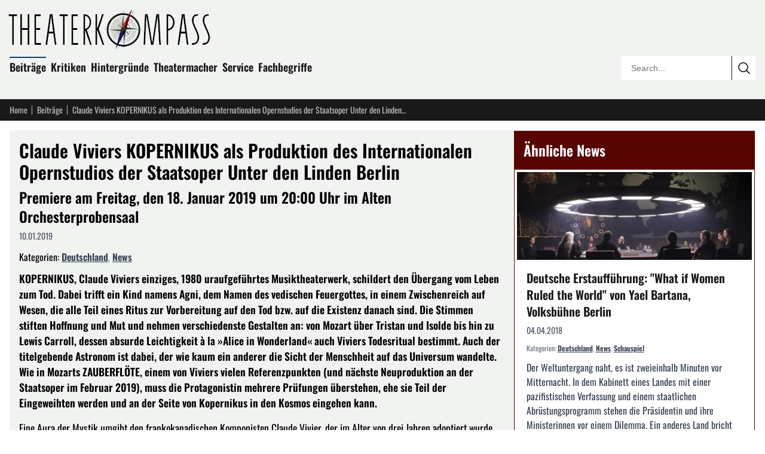

--- FILE ---
content_type: text/html; charset=utf-8
request_url: https://theaterkompass.de/beitraege/claude-viviers-kopernikus-als-produktion-des-internationalen-opernstudios-der-staatsoper-unter-den-linden-berlin-51990
body_size: 16123
content:
<!DOCTYPE html><html lang="de-DE"><head><meta charset="utf-8"><!-- This website is powered by TYPO3 - inspiring people to share! TYPO3 is a free open source Content Management Framework initially created by Kasper Skaarhoj and licensed under GNU/GPL. TYPO3 is copyright 1998-2026 of Kasper Skaarhoj. Extensions are copyright of their respective owners. Information and contribution at https://typo3.org/ --><title>Claude Viviers KOPERNIKUS als Produktion des Internationalen Opernstudios der Staatsoper Unter den Linden Berlin</title><meta name="generator" content="TYPO3 CMS"><meta name="twitter:card" content="summary"><meta name="viewport" content="width=device-width, initial-scale=1"><meta name="robots" content="index,follow"/><link rel="icon" href="/i/favicon.svg?90a54feb" type="image/svg+xml"><link rel="icon" href="/i/favicon.ico?90a54feb" sizes="32x32"><link rel="apple-touch-icon" href="/i/apple-touch-icon.png?90a54feb"><link rel="manifest" href="/i/manifest.webmanifest?90a54feb"><meta name="theme-color" content="#570302"><link rel="alternate" type="application/rss+xml" title="RSS Feed" href="/rss"><meta name="matomo-site-id" content="2"><link rel="preload" href="/i/oswald-latin-400-normal.woff2?90a54feb" as="font" type="font/woff2" crossorigin><link rel="preload" href="/i/oswald-latin-600-normal.woff2?90a54feb" as="font" type="font/woff2" crossorigin><link rel="stylesheet" href="/i/c.css?90a54feb"><script src="/i/j.js?90a54feb" defer></script><script type="application/ld+json">{ "@context": "https://schema.org", "@graph": [ { "@type": "Article", "@id": "https://theaterkompass.de/beitraege/claude-viviers-kopernikus-als-produktion-des-internationalen-opernstudios-der-staatsoper-unter-den-linden-berlin-51990#article", "headline": "Claude Viviers KOPERNIKUS als Produktion des Internationalen Opernstudios der Staatsoper Unter den Linden Berlin", "url": "https://theaterkompass.de/beitraege/claude-viviers-kopernikus-als-produktion-des-internationalen-opernstudios-der-staatsoper-unter-den-linden-berlin-51990", "mainEntityOfPage": { "@type": "WebPage", "@id": "https://theaterkompass.de/beitraege/claude-viviers-kopernikus-als-produktion-des-internationalen-opernstudios-der-staatsoper-unter-den-linden-berlin-51990#webpage" }, "inLanguage": "de-DE", "isPartOf": { "@id": "https://theaterkompass.de#website" }, "publisher": { "@id": "https://theaterkompass.de/#organization" }, "description": "KOPERNIKUS, Claude Viviers einziges, 1980 uraufgeführtes Musiktheaterwerk, schildert den Übergang vom Leben zum Tod. Dabei trifft ein Kind namens Agni, dem Namen des vedischen Feuergottes, in einem Zwischenreich auf Wesen, die alle Teil eines Ritus zur Vorbereitung auf den Tod bzw. auf die Existenz danach sind. Die Stimmen stiften Hoffnung und Mut und nehmen verschiedenste Gestalten an: von Mozart über Tristan und Isolde bis hin zu Lewis Carroll, dessen absurde Leichtigkeit à la »Alice in Wonderland« auch Viviers Todesritual bestimmt. Auch der titelgebende Astronom ist dabei, der wie kaum ein anderer die Sicht der Menschheit auf das Universum wandelte. Wie in Mozarts ZAUBERFLÖTE, einem von Viviers vielen Referenzpunkten (und nächste Neuproduktion an der Staatsoper im Februar 2019), muss die Protagonistin mehrere Prüfungen überstehen, ehe sie Teil der Eingeweihten werden und an der Seite von Kopernikus in den Kosmos eingehen kann.", "datePublished": "2019-01-10T07:05:00+00:00", "dateModified": "2025-12-07T19:43:16+00:00", "author": { "@type": "Organization", "name": "theaterkompass.de" }, "image": { "@type": "ImageObject", "url": "https://theaterkompass.de/i/_processed_/e/3/csm_vivier_claude_428946cff9.jpg", "width": 1200, "height": 630 }, "about": [ { "@type": "Thing", "name": "News", "@id": "https://theaterkompass.de/suche?tx_solr[filter][0]=category:News&tx_solr[filter][1]=type:tx_theaterkompassde_domain_model_beitrag" }, { "@type": "Thing", "name": "Deutschland", "@id": "https://theaterkompass.de/suche?tx_solr[filter][0]=category:Deutschland&tx_solr[filter][1]=type:tx_theaterkompassde_domain_model_beitrag" }, { "@type": "Thing", "name": "PLZ-D: 10", "@id": "https://theaterkompass.de/suche?tx_solr[filter][0]=category:PLZ-D%3A+10&tx_solr[filter][1]=type:tx_theaterkompassde_domain_model_beitrag" } ], "timeRequired": "PT5M" }, { "@type": "Organization", "@id": "https://theaterkompass.de#organization", "name": "Theaterkompass", "alternateName": "Theaterkompass.de", "url": "https://theaterkompass.de", "logo": { "@type": "ImageObject", "url": "https://theaterkompass.de/i/_processed_/5/8/csm_photodune-2342926-antique-theater-_Angepasste_Perpektive_098023004e.jpg", "@id": "https://theaterkompass.de#logo", "width": 600, "height": 600 }, "description": "Das Nachrichtenportal für Theaterbesucher und Theatermacher. Seit 2004 schreiben wir über News, Trends und Kritiken rund um das Thema Theater.", "foundingDate": "2004", "sameAs": [ "https://x.com/Theaterkompass", "https://www.facebook.com/Theaterkompass", "https://de.pinterest.com/theaterkompass" ] }, { "@type": "WebSite", "@id": "https://theaterkompass.de#website", "url": "https://theaterkompass.de", "name": "Theaterkompass", "description": "Das Nachrichtenportal für Theaterbesucher und Theatermacher. Seit 2004 schreiben wir über News, Trends und Kritiken rund um das Thema Theater.", "publisher": { "@id": "https://theaterkompass.de#organization" }, "inLanguage": "de-DE", "potentialAction": { "@type": "SearchAction", "target": { "@type": "EntryPoint", "urlTemplate": "https://theaterkompass.de/suche?tx_solr%5Bq%5D={search_term_string}" }, "query-input": "required name=search_term_string" } } ] }</script></head><body><header class="bg-tk-gray py-2 lg:py-4 px-2 lg:px-4"><div class="max-w-[80rem] mx-auto relative"><a href="/" class="block mb-4 -ml-2 max-w-[350px] pr-16 lg:pr-0"><img fetchpriority="high" src="/i/_processed_/8/9/csm_logo_c960efcc5e.jpg" alt="Theaterkompass.de Logo" title="Theaterkompass.de Logo" width="350" height="66" class="block w-full h-auto"/></a><nav class="p-0 mb-4 max-w-[calc(100%-15rem)] hidden sm:block"><ul class="list-none p-0 m-0"><li class="inline-block mr-2 mb-2 relative group"><div class="absolute -top-[0.2em] w-full bg-tk-navy h-[2px] block group-hover:block"></div><a class="no-underline text-tk-dark text-lg font-semibold" href="/beitraege-all"> Beiträge </a><ul class="hidden group-hover:block absolute top-full left-0 w-[200px] bg-tk-navy p-2 pb-1 z-50 list-none before:content-[''] before:absolute before:-top-2 before:left-0 before:right-0 before:h-2"><li><a class="block py-1 px-2 no-underline text-white hover:bg-white hover:text-black " href="/beitraege/nachrichten"> News </a></li><li><a class="block py-1 px-2 no-underline text-white hover:bg-white hover:text-black " href="/beitraege/themen"> Themen </a></li><li><a class="block py-1 px-2 no-underline text-white hover:bg-white hover:text-black " href="/beitraege-all/konzerte"> Konzerte </a></li></ul></li><li class="inline-block mr-2 mb-2 relative group"><div class="absolute -top-[0.2em] w-full bg-tk-navy h-[2px] hidden group-hover:block"></div><a class="no-underline text-tk-dark text-lg font-semibold" href="/kritiken"> Kritiken </a><ul class="hidden group-hover:block absolute top-full left-0 w-[200px] bg-tk-navy p-2 pb-1 z-50 list-none before:content-[''] before:absolute before:-top-2 before:left-0 before:right-0 before:h-2"><li><a class="block py-1 px-2 no-underline text-white hover:bg-white hover:text-black " href="/kritiken/schauspiel"> Schauspiel </a></li><li><a class="block py-1 px-2 no-underline text-white hover:bg-white hover:text-black " href="/kritiken/oper"> Oper </a></li><li><a class="block py-1 px-2 no-underline text-white hover:bg-white hover:text-black " href="/kritiken/ballet"> Ballet </a></li></ul></li><li class="inline-block mr-2 mb-2 relative group"><div class="absolute -top-[0.2em] w-full bg-tk-navy h-[2px] hidden group-hover:block"></div><a class="no-underline text-tk-dark text-lg font-semibold" href="/hintergruende/vergessene-werke"> Hintergründe </a><ul class="hidden group-hover:block absolute top-full left-0 w-[200px] bg-tk-navy p-2 pb-1 z-50 list-none before:content-[''] before:absolute before:-top-2 before:left-0 before:right-0 before:h-2"><li><a class="block py-1 px-2 no-underline text-white hover:bg-white hover:text-black " href="/hintergruende/vergessene-werke"> Vergessene Werke </a></li><li><a class="block py-1 px-2 no-underline text-white hover:bg-white hover:text-black " href="/hintergruende/strukturen/theaterstruktur"> Strukturen </a></li><li><a class="block py-1 px-2 no-underline text-white hover:bg-white hover:text-black " href="/hintergruende/schauspieler"> Schauspieler </a></li></ul></li><li class="inline-block mr-2 mb-2 relative group"><div class="absolute -top-[0.2em] w-full bg-tk-navy h-[2px] hidden group-hover:block"></div><a class="no-underline text-tk-dark text-lg font-semibold" href="/theatermacher"> Theatermacher </a><ul class="hidden group-hover:block absolute top-full left-0 w-[200px] bg-tk-navy p-2 pb-1 z-50 list-none before:content-[''] before:absolute before:-top-2 before:left-0 before:right-0 before:h-2"><li><a class="block py-1 px-2 no-underline text-white hover:bg-white hover:text-black " href="/theatermacher/freie-gruppen"> Freie Gruppen </a></li><li><a class="block py-1 px-2 no-underline text-white hover:bg-white hover:text-black " href="/theatermacher/dramatikergalerie"> Dramatikergalerie </a></li></ul></li><li class="inline-block mr-2 mb-2 relative group"><div class="absolute -top-[0.2em] w-full bg-tk-navy h-[2px] hidden group-hover:block"></div><a class="no-underline text-tk-dark text-lg font-semibold" href="/service/wir-ueber-uns"> Service </a><ul class="hidden group-hover:block absolute top-full left-0 w-[200px] bg-tk-navy p-2 pb-1 z-50 list-none before:content-[''] before:absolute before:-top-2 before:left-0 before:right-0 before:h-2"><li><a class="block py-1 px-2 no-underline text-white hover:bg-white hover:text-black " href="/service/pressestelle"> Pressestelle </a></li><li><a class="block py-1 px-2 no-underline text-white hover:bg-white hover:text-black " href="/service/adressen"> Adressen </a></li><li><a class="block py-1 px-2 no-underline text-white hover:bg-white hover:text-black " href="/service/sitemap"> Sitemap </a></li><li><a class="block py-1 px-2 no-underline text-white hover:bg-white hover:text-black " href="/service/rss-service"> RSS Service </a></li><li><a class="block py-1 px-2 no-underline text-white hover:bg-white hover:text-black " href="/service/impressum"> Impressum </a></li><li><a class="block py-1 px-2 no-underline text-white hover:bg-white hover:text-black " href="/service/wir-ueber-uns"> Wir über uns </a></li></ul></li><li class="inline-block mr-2 mb-2 relative group"><div class="absolute -top-[0.2em] w-full bg-tk-navy h-[2px] hidden group-hover:block"></div><a class="no-underline text-tk-dark text-lg font-semibold" href="/fachbegriffe-uebersicht"> Fachbegriffe </a></li></ul></nav><div class="absolute bottom-0 right-0 w-56 border border-tk-dark overflow-hidden hidden sm:block rounded"><form action="/suche" method="get" class="relative w-full h-10"><input type="text" name="tx_solr[q]" class="border-0 outline-none absolute h-10 top-0 left-0 w-[calc(100%-2.5rem)] pl-4 bg-white box-border text-sm focus:ring-2 focus:ring-tk-red focus:ring-inset" placeholder="Search..." value=""/><button type="submit" class="border-0 border-l border-tk-dark right-0 top-0 absolute w-10 h-10 bg-white cursor-pointer box-border hover:bg-tk-red hover:text-white transition-colors flex items-center justify-center" aria-label="Submit search" ><svg xmlns="http://www.w3.org/2000/svg" fill="none" viewBox="0 0 24 24" stroke-width="1.5" stroke="currentColor" class="w-6 h-6"><path stroke-linecap="round" stroke-linejoin="round" d="m21 21-5.197-5.197m0 0A7.5 7.5 0 1 0 5.196 5.196a7.5 7.5 0 0 0 10.607 10.607Z"/></svg></button></form></div></div></header><nav class="bg-tk-dark py-2 px-2 lg:px-4"><div class="max-w-[80rem] mx-auto flex items-center"><a href="/" class="text-sm mr-2 no-underline pr-2 text-tk-gray-light hover:text-white relative after:content-[&#039;&#039;] after:w-px after:h-4 after:absolute after:right-0 after:top-1/2 after:-translate-y-1/2 after:bg-tk-gray-light"> Home </a><a href="/beitraege-all" class="text-sm mr-2 no-underline pr-2 text-tk-gray-light hover:text-white relative after:content-[&#039;&#039;] after:w-px after:h-4 after:absolute after:right-0 after:top-1/2 after:-translate-y-1/2 after:bg-tk-gray-light"> Beiträge </a><span class="text-sm mr-1 max-w-[12rem] sm:max-w-[20rem] md:max-w-[28rem] lg:max-w-[35rem] text-tk-gray-light truncate"> Claude Viviers KOPERNIKUS als Produktion des Internationalen Opernstudios der Staatsoper Unter den Linden Berlin </span></div></nav><div class="max-w-[80rem] mx-auto px-2 lg:px-4 mt-2 lg:mt-4"><div class="flex flex-col lg:flex-row gap-4"><main class="lg:flex-[2] bg-tk-gray p-2 lg:p-4"><article><header><h1 class="font-oswald text-3xl mt-0 mb-2">Claude Viviers KOPERNIKUS als Produktion des Internationalen Opernstudios der Staatsoper Unter den Linden Berlin</h1><h2 class="font-oswald text-2xl mt-2 mb-2">Premiere am Freitag, den 18. Januar 2019 um 20:00 Uhr im Alten Orchesterprobensaal</h2><div class="text-sm text-gray-600 mb-4 flex gap-3"><span> 10.01.2019 </span></div><div class="mb-3"><span>Kategorien: </span><span class="inline-block"><a href="/suche?tx_solr[filter][0]=category:Deutschland&amp;tx_solr[filter][1]=type:tx_theaterkompassde_domain_model_beitrag" class="font-semibold text-gray-700 hover:text-tk-red underline">Deutschland</a></span><span class="text-gray-400">, </span><span class="inline-block"><a href="/suche?tx_solr[filter][0]=category:News&amp;tx_solr[filter][1]=type:tx_theaterkompassde_domain_model_beitrag" class="font-semibold text-gray-700 hover:text-tk-red underline">News</a></span></div></header><div class="font-bold mb-4"><p>KOPERNIKUS, Claude Viviers einziges, 1980 uraufgeführtes Musiktheaterwerk, schildert den Übergang vom Leben zum Tod. Dabei trifft ein Kind namens Agni, dem Namen des vedischen Feuergottes, in einem Zwischenreich auf Wesen, die alle Teil eines Ritus zur Vorbereitung auf den Tod bzw. auf die Existenz danach sind. Die Stimmen stiften Hoffnung und Mut und nehmen verschiedenste Gestalten an: von Mozart über Tristan und Isolde bis hin zu Lewis Carroll, dessen absurde Leichtigkeit à la »Alice in Wonderland« auch Viviers Todesritual bestimmt. Auch der titelgebende Astronom ist dabei, der wie kaum ein anderer die Sicht der Menschheit auf das Universum wandelte. Wie in Mozarts ZAUBERFLÖTE, einem von Viviers vielen Referenzpunkten (und nächste Neuproduktion an der Staatsoper im Februar 2019), muss die Protagonistin mehrere Prüfungen überstehen, ehe sie Teil der Eingeweihten werden und an der Seite von Kopernikus in den Kosmos eingehen kann. </p></div><div class="article-content"><p>Eine Aura der Mystik umgibt den frankokanadischen Komponisten Claude Vivier, der im Alter von drei Jahren adoptiert wurde, in Montréal, Utrecht und in Köln bei Karlheinz Stockhausen studierte und im Alter von 34 Jahren von einem Prostituierten in Paris ermordet wurde. Todestrieb, aber auch pure Lebenslust waren die beiden Konstanten, die sich durch Viviers Leben und Schaffen zogen. Auch KOPERNIKUS zeugt davon: Vivier setzt das Ritual an der Grenze der Existenz in eine faszinierende, schillernde Musik für je sieben Sänger und Instrumentalisten, in die fernöstliche Klänge ebenso hineinspielen wie Messiaen’sche Ekstasen und Anklänge an die frühbarocke Madrigaloper. Neben Teilen auf Französisch vertont Vivier das Unaussprechliche in einer Fantasiesprache, in der sich jegliche Semantik in pure Lautlichkeit auflöst. Fernab musikalischer Schreckensbilder, wie man sie aus zahlreichen Requiemsvertonungen kennt, findet Vivier zu einer unkonventionellen kosmischen Schönheit der Musik.<br><br> Seine Tätigkeit als Regisseur für Oper und Musiktheater führte Wouter Van Looy u. a. zur Ruhrtriennale, ans Luzerner Theater, ans Zürcher Theater Spektakel, zum Festival »Musica y Escena« in Mexiko, an die Opéra de Lille, zum Centro Cultural de Belém in Portugal, zum Holland Festival, zu den Bregenzer Festspielen und ans Teatro Comunale von Bologna. Er arbeitet als Hausregisseur des Muziektheater Transparant und teilt sich die künstlerische Leitung mit Guy Coolen. Wouter Van Looy ist Gründer der Zonzo Compagnie und organisiert »BIG BANG«, ein Musikfestival für junge Zuschauer, das in zehn europäischen Städten sowie 2019 auch in Kanada stattfindet. 2015 wurde das Projekt mit dem EFFE Award (Europe for Festivals, Festivals for Europe), einer Initiative der Europäischen Union, ausgezeichnet. Für seine Inszenierungen erhielt Wouter Van Looy 2012 den YAMA Award, den YEAH! Young EARopean Award und 2015 den Music Theatre NOW Award.<br><br> Das Internationale Opernstudio wurde zur Spielzeit 2007/08 auf Initiative von Daniel Barenboim ins Leben gerufen und wird seit nunmehr zehn Jahren von Dirigent, Pianist und Sängercoach Boris Anifantakis geleitet. Das zweijährige Ausbildungsprogramm dient dem Ziel, junge Künstler intensiv auf eine Karriere im Musiktheater vorzubereiten. Die Teilnehmer haben die Gelegenheit, bei Produktionen der Staatsoper in kleinen und mittleren Partien mitzuwirken. Daneben erhalten sie Meisterkurse, Workshops und wöchentlichen Unterricht, der u. a. aus Partienstudium, Ensemblesingen, szenischem Unterricht, Bewegungs- und Improvisationstraining sowie Stimm- und Fremdsprachen-Coaching besteht. Nach ihrer Zeit im Opernstudio haben viele Mitglieder an renommierten Opernhäusern Fuß gefasst und Karriere gemacht; einige von ihnen wurden in das Sängerensemble der Staatsoper Unter den Linden aufgenommen.<br> Die gemeinnützige Liz Mohn Kultur- und Musikstiftung wurde im November 2005 gegründet und setzt sich seitdem aktiv für die Förderung von Kunst und Kultur, insbesondere auf dem Gebiet der Musik und der kulturellen Bildung von Kindern und Jugendlichen ein. Die Stifterin Liz Mohn initiierte 1987 den Internationalen Gesangswettbewerb »Neue Stimmen«, der zu den renommiertesten Wettbewerben für Nachwuchs-Opernsänger und -sängerinnen gehört. Für ihr soziales und kulturelles Engagement wurde Liz Mohn mehrfach ausgezeichnet.<br><br> LINDEN 21 umfasst Produktionen und Projekte des Spielplans, die nach neuen Aufführungs- und Rezeptionsformen des zeitgenössischen Musiktheaters suchen. Kammeropern sind hier ebenso vertreten wie inszenierte Konzerte oder Stückentwicklungen. Die Produktionen finden an verschiedenen Orten im Haus statt – im Alten Orchesterprobensaal, im Apollosaal und auf der großen Bühne – und sind über die ganze Spielzeit in das Programm eingeflochten.<br><br> Am 18. Januar feiert im Rahmen von LINDEN 21 Claude Viviers KOPERNIKUS in einer Inszenierung von Wouter Van Looy und unter der musikalischen Leitung von Errico Fresis Premiere im Alten Orchesterprobensaal der Staatsoper Unter den Linden. Das Bühnenbild gestaltet Sascha van Riel, die Kostüme stammen von Johanna Trudzinski. Zum Ensemble gehören Sarah Aristidou, Slávka Zámečníková, Corinna Scheurle, Adam Kutny, Giorgi Mtchedlishvili und Erik Rosenius, die zum von der Liz Mohn Kultur- und Musikstiftung geförderten Internationalen Opernstudio der Staatsoper Unter den Linden gehören, sowie Mezzosopranistin Anna Schors. Es spielen Mitglieder der Staatskapelle Berlin.<br><br> KOPERNIKUS<br> Opéra-rituel de mort (1978/79)<br> Musik und Text von Claude Vivier</p><p>Weitere Vorstellungen am 20., 23., 25., 28. und 30. Januar sowie 2. Februar 2019<br> Staatsoper Unter den Linden – Alter Orchesterprobensaal<br><br> Eine Werkeinführung findet jeweils 30 Minuten vor Vorstellungsbeginn statt.<br><br> Tickets sowie weitere Informationen unter Telefon 030 20 35 45 55 und www.staatsoper-berlin.de<br><br> Bild: Claude Vivier</p></div><div class="clear-both"></div><div class="mt-8 text-sm"><h3 class="font-oswald text-xl mt-0 mb-4">Weitere Informationen zu diesem Beitrag</h3><p class="mb-4"><time datetime="2019-01-10T07:48:22+01:00"><b>Veröffentlichung des Artikels:</b> Donnerstag, 10. Januar 2019 um 07:48:22 Uhr </time><br><time datetime="2019-01-10T07:51:23+01:00"><b>Erstellung des Artikels:</b> Donnerstag, 10. Januar 2019 um 07:51:23 Uhr </time><br><time datetime="2025-12-07T20:43:16+01:00"><b>Letzte Aktualisierung des Artikels:</b> Sonntag, 07. Dezember 2025 um 20:43:16 Uhr </time></p><p class="mb-0"> Herausgeber des Beitrags: <a href="/service/wir-ueber-uns" class="underline">theaterkompass.de</a></p></div><div class="mt-8"><h3 class="font-oswald text-xl mt-0 mb-4">Teile den Beitrag auf</h3><div id="shareButtons" class="flex gap-3 items-center flex-wrap"><button class="w-12 h-12 bg-[#000000] hover:bg-[#1a1a1a] text-white rounded-lg border-0 cursor-pointer flex items-center justify-center transition-colors" data-type="twitter" title="Auf X (ehemals Twitter) teilen" aria-label="Auf X teilen"><span class="w-6 h-6"><svg xmlns="http://www.w3.org/2000/svg" viewBox="0 0 24 24" fill="currentColor" class="w-6 h-6"><path d="M18.244 2.25h3.308l-7.227 8.26 8.502 11.24H16.17l-5.214-6.817L4.99 21.75H1.68l7.73-8.835L1.254 2.25H8.08l4.713 6.231zm-1.161 17.52h1.833L7.084 4.126H5.117z"/></svg></span></button><button class="w-12 h-12 bg-[#000000] hover:bg-[#1a1a1a] text-white rounded-lg border-0 cursor-pointer flex items-center justify-center transition-colors" data-type="threads" title="Auf Threads teilen" aria-label="Auf Threads teilen"><span class="w-6 h-6"><svg xmlns="http://www.w3.org/2000/svg" viewBox="0 0 24 24" fill="currentColor" class="w-6 h-6"><path d="M12.186 24h-.007c-3.581-.024-6.334-1.205-8.184-3.509C2.35 18.44 1.5 15.586 1.472 12.01v-.017c.03-3.579.879-6.43 2.525-8.482C5.845 1.205 8.6.024 12.18 0h.014c2.746.02 5.043.725 6.826 2.098 1.677 1.29 2.858 3.13 3.509 5.467l-2.04.569c-1.104-3.96-3.898-5.984-8.304-6.015-2.91.022-5.11.936-6.54 2.717C4.307 6.504 3.616 8.914 3.589 12c.027 3.086.718 5.496 2.057 7.164 1.43 1.781 3.631 2.695 6.54 2.717 2.623-.02 4.358-.631 5.8-2.045 1.647-1.613 1.618-3.593 1.09-4.798-.31-.71-.873-1.3-1.634-1.75-.192 1.352-.622 2.446-1.284 3.272-.886 1.102-2.14 1.704-3.73 1.79-1.202.065-2.361-.218-3.259-.801-1.063-.689-1.685-1.74-1.752-2.964-.065-1.19.408-2.285 1.33-3.082.88-.76 2.119-1.207 3.583-1.291a13.853 13.853 0 0 1 3.02.142c-.126-.742-.375-1.332-.74-1.757-.513-.598-1.273-.9-2.26-.9-.987 0-1.754.27-2.347.826-.47.436-.78 1.02-.92 1.74l-1.881-.507c.202-.968.683-1.79 1.417-2.448.96-.858 2.204-1.293 3.696-1.293 1.492 0 2.655.439 3.458 1.306.794.857 1.18 2.064 1.145 3.591l-.014.429 1.89.092.002.043c.058 1.308-.213 2.448-.805 3.396-.73 1.169-1.902 1.948-3.48 2.317.854.583 1.853.872 2.969.856 2.301-.03 4.069-.853 5.256-2.446 1.041-1.397 1.61-3.24 1.695-5.485.028-.762.012-1.538-.049-2.307C20.83 7.127 19.734 5.273 18.096 3.92c-1.653-1.363-3.903-2.079-6.688-2.098-3.581.024-6.334 1.205-8.184 3.509C1.578 7.382.728 10.236.7 13.812v.017c.028 3.579.879 6.43 2.525 8.482 1.848 2.304 4.603 3.485 8.184 3.509 2.746-.02 5.043-.725 6.826-2.098a9.22 9.22 0 0 0 2.168-2.488l1.654 1.117a10.914 10.914 0 0 1-2.567 2.958C17.708 23.275 15.157 24 12.186 24z"/></svg></span></button><button class="w-12 h-12 bg-[#0285FF] hover:bg-[#0271d9] text-white rounded-lg border-0 cursor-pointer flex items-center justify-center transition-colors" data-type="bluesky" title="Auf Bluesky teilen" aria-label="Auf Bluesky teilen"><span class="w-6 h-6"><svg xmlns="http://www.w3.org/2000/svg" viewBox="0 0 24 24" fill="currentColor" class="w-6 h-6"><path d="M12 10.8c-1.087-2.114-4.046-6.053-6.798-7.995C2.566.944 1.561 1.266.902 1.565.139 1.908 0 3.08 0 3.768c0 .69.378 5.65.624 6.479.815 2.736 3.713 3.66 6.383 3.364.136-.02.275-.038.415-.054-1.375.122-3.996.444-3.996 1.963 0 .721 1.018 1.228 2.433 1.228 1.414 0 2.594-.476 2.594-1.08.086.038.198.088.318.135.467.182.9.237 1.208.237.308 0 .74-.055 1.208-.237.119-.047.23-.097.316-.135 0 .604 1.18 1.08 2.594 1.08 1.414 0 2.433-.507 2.433-1.228 0-1.519-2.62-1.84-3.996-1.963.14.016.28.034.415.054 2.67.297 5.568-.628 6.383-3.364.246-.828.624-5.789.624-6.478 0-.69-.139-1.861-.902-2.206-.659-.298-1.664-.62-4.3 1.24C16.046 4.748 13.087 8.687 12 10.8z"/></svg></span></button><button class="w-12 h-12 bg-[#6364FF] hover:bg-[#4f50e6] text-white rounded-lg border-0 cursor-pointer flex items-center justify-center transition-colors" data-type="mastodon" title="Auf Mastodon teilen" aria-label="Auf Mastodon teilen"><span class="w-6 h-6"><svg xmlns="http://www.w3.org/2000/svg" viewBox="0 0 24 24" fill="currentColor" class="w-6 h-6"><path d="M23.268 5.313c-.35-2.578-2.617-4.61-5.304-5.004C17.51.242 15.792 0 11.813 0h-.03c-3.98 0-4.835.242-5.288.309C3.882.692 1.496 2.518.917 5.127.64 6.412.61 7.837.661 9.143c.074 1.874.088 3.745.26 5.611.118 1.24.325 2.47.62 3.68.55 2.237 2.777 4.098 4.96 4.857 2.336.792 4.849.923 7.256.38.265-.061.527-.132.786-.213.585-.184 1.27-.39 1.774-.753a.057.057 0 0 0 .023-.043v-1.809a.052.052 0 0 0-.02-.041.053.053 0 0 0-.046-.01 20.282 20.282 0 0 1-4.709.545c-2.73 0-3.463-1.284-3.674-1.818a5.593 5.593 0 0 1-.319-1.433.053.053 0 0 1 .066-.054c1.517.363 3.072.546 4.632.546.376 0 .75 0 1.125-.01 1.57-.044 3.224-.124 4.768-.422.038-.008.077-.015.11-.024 2.435-.464 4.753-1.92 4.989-5.604.008-.145.03-1.52.03-1.67.002-.512.167-3.63-.024-5.545zm-3.748 9.195h-2.561V8.29c0-1.309-.55-1.976-1.67-1.976-1.23 0-1.846.79-1.846 2.35v3.403h-2.546V8.663c0-1.56-.617-2.35-1.848-2.35-1.112 0-1.668.668-1.67 1.977v6.218H4.822V8.102c0-1.31.337-2.35 1.011-3.12.696-.77 1.608-1.164 2.74-1.164 1.311 0 2.302.5 2.962 1.498l.638 1.06.638-1.06c.66-.999 1.65-1.498 2.96-1.498 1.13 0 2.043.395 2.74 1.164.675.77 1.012 1.81 1.012 3.12z"/></svg></span></button><button class="w-12 h-12 bg-[#1877F2] hover:bg-[#0d65d9] text-white rounded-lg border-0 cursor-pointer flex items-center justify-center transition-colors" data-type="facebook" title="Auf Facebook teilen" aria-label="Auf Facebook teilen"><span class="w-6 h-6"><svg xmlns="http://www.w3.org/2000/svg" viewBox="0 0 24 24" fill="currentColor" class="w-6 h-6"><path d="M9.198 21.5h4v-8.01h3.604l.396-3.98h-4V7.5a1 1 0 0 1 1-1h3v-4h-3a5 5 0 0 0-5 5v2.01h-2l-.396 3.98h2.396v8.01Z"/></svg></span></button><button class="w-12 h-12 bg-[#0077B5] hover:bg-[#005f8d] text-white rounded-lg border-0 cursor-pointer flex items-center justify-center transition-colors" data-type="linkedin" title="Auf LinkedIn teilen" aria-label="Auf LinkedIn teilen"><span class="w-6 h-6"><svg xmlns="http://www.w3.org/2000/svg" viewBox="0 0 24 24" fill="currentColor" class="w-6 h-6"><path d="M20.447 20.452h-3.554v-5.569c0-1.328-.027-3.037-1.852-3.037-1.853 0-2.136 1.445-2.136 2.939v5.667H9.351V9h3.414v1.561h.046c.477-.9 1.637-1.85 3.37-1.85 3.601 0 4.267 2.37 4.267 5.455v6.286zM5.337 7.433c-1.144 0-2.063-.926-2.063-2.065 0-1.138.92-2.063 2.063-2.063 1.14 0 2.064.925 2.064 2.063 0 1.139-.925 2.065-2.064 2.065zm1.782 13.019H3.555V9h3.564v11.452zM22.225 0H1.771C.792 0 0 .774 0 1.729v20.542C0 23.227.792 24 1.771 24h20.451C23.2 24 24 23.227 24 22.271V1.729C24 .774 23.2 0 22.222 0h.003z"/></svg></span></button><button class="w-12 h-12 bg-[#FF4500] hover:bg-[#e63e00] text-white rounded-lg border-0 cursor-pointer flex items-center justify-center transition-colors" data-type="reddit" title="Auf Reddit teilen" aria-label="Auf Reddit teilen"><span class="w-6 h-6"><svg xmlns="http://www.w3.org/2000/svg" viewBox="0 0 24 24" fill="currentColor" class="w-6 h-6"><path d="M12 0A12 12 0 0 0 0 12a12 12 0 0 0 12 12 12 12 0 0 0 12-12A12 12 0 0 0 12 0zm5.01 4.744c.688 0 1.25.561 1.25 1.249a1.25 1.25 0 0 1-2.498.056l-2.597-.547-.8 3.747c1.824.07 3.48.632 4.674 1.488.308-.309.73-.491 1.207-.491.968 0 1.754.786 1.754 1.754 0 .716-.435 1.333-1.01 1.614a3.111 3.111 0 0 1 .042.52c0 2.694-3.13 4.87-7.004 4.87-3.874 0-7.004-2.176-7.004-4.87 0-.183.015-.366.043-.534A1.748 1.748 0 0 1 4.028 12c0-.968.786-1.754 1.754-1.754.463 0 .898.196 1.207.49 1.207-.883 2.878-1.43 4.744-1.487l.885-4.182a.342.342 0 0 1 .14-.197.35.35 0 0 1 .238-.042l2.906.617a1.214 1.214 0 0 1 1.108-.701zM9.25 12C8.561 12 8 12.562 8 13.25c0 .687.561 1.248 1.25 1.248.687 0 1.248-.561 1.248-1.249 0-.688-.561-1.249-1.249-1.249zm5.5 0c-.687 0-1.248.561-1.248 1.25 0 .687.561 1.248 1.249 1.248.688 0 1.249-.561 1.249-1.249 0-.687-.562-1.249-1.25-1.249zm-5.466 3.99a.327.327 0 0 0-.231.094.33.33 0 0 0 0 .463c.842.842 2.484.913 2.961.913.477 0 2.105-.056 2.961-.913a.361.361 0 0 0 .029-.463.33.33 0 0 0-.464 0c-.547.533-1.684.73-2.512.73-.828 0-1.979-.196-2.512-.73a.326.326 0 0 0-.232-.095z"/></svg></span></button><button class="w-12 h-12 bg-[#25D366] hover:bg-[#1fba57] text-white rounded-lg border-0 cursor-pointer flex items-center justify-center transition-colors" data-type="whatsapp" title="Auf WhatsApp teilen" aria-label="Auf WhatsApp teilen"><span class="w-6 h-6"><svg xmlns="http://www.w3.org/2000/svg" viewBox="0 0 24 24" fill="currentColor" class="w-6 h-6"><path d="M17.472 14.382c-.297-.149-1.758-.867-2.03-.967-.273-.099-.471-.148-.67.15-.197.297-.767.966-.94 1.164-.173.199-.347.223-.644.075-.297-.15-1.255-.463-2.39-1.475-.883-.788-1.48-1.761-1.653-2.059-.173-.297-.018-.458.13-.606.134-.133.298-.347.446-.52.149-.174.198-.298.298-.497.099-.198.05-.371-.025-.52-.075-.149-.669-1.612-.916-2.207-.242-.579-.487-.5-.669-.51-.173-.008-.371-.01-.57-.01-.198 0-.52.074-.792.372-.272.297-1.04 1.016-1.04 2.479 0 1.462 1.065 2.875 1.213 3.074.149.198 2.096 3.2 5.077 4.487.709.306 1.262.489 1.694.625.712.227 1.36.195 1.871.118.571-.085 1.758-.719 2.006-1.413.248-.694.248-1.289.173-1.413-.074-.124-.272-.198-.57-.347m-5.421 7.403h-.004a9.87 9.87 0 01-5.031-1.378l-.361-.214-3.741.982.998-3.648-.235-.374a9.86 9.86 0 01-1.51-5.26c.001-5.45 4.436-9.884 9.888-9.884 2.64 0 5.122 1.03 6.988 2.898a9.825 9.825 0 012.893 6.994c-.003 5.45-4.437 9.884-9.885 9.884m8.413-18.297A11.815 11.815 0 0012.05 0C5.495 0 .16 5.335.157 11.892c0 2.096.547 4.142 1.588 5.945L.057 24l6.305-1.654a11.882 11.882 0 005.683 1.448h.005c6.554 0 11.89-5.335 11.893-11.893a11.821 11.821 0 00-3.48-8.413Z"/></svg></span></button><button class="w-12 h-12 bg-[#0088cc] hover:bg-[#0077b3] text-white rounded-lg border-0 cursor-pointer flex items-center justify-center transition-colors" data-type="telegram" title="Auf Telegram teilen" aria-label="Auf Telegram teilen"><span class="w-6 h-6"><svg xmlns="http://www.w3.org/2000/svg" viewBox="0 0 24 24" fill="currentColor" class="w-6 h-6"><path d="M11.944 0A12 12 0 0 0 0 12a12 12 0 0 0 12 12 12 12 0 0 0 12-12A12 12 0 0 0 12 0a12 12 0 0 0-.056 0zm4.962 7.224c.1-.002.321.023.465.14a.506.506 0 0 1 .171.325c.016.093.036.306.02.472-.18 1.898-.962 6.502-1.36 8.627-.168.9-.499 1.201-.82 1.23-.696.065-1.225-.46-1.9-.902-1.056-.693-1.653-1.124-2.678-1.8-1.185-.78-.417-1.21.258-1.91.177-.184 3.247-2.977 3.307-3.23.007-.032.014-.15-.056-.212s-.174-.041-.249-.024c-.106.024-1.793 1.14-5.061 3.345-.48.33-.913.49-1.302.48-.428-.008-1.252-.241-1.865-.44-.752-.245-1.349-.374-1.297-.789.027-.216.325-.437.893-.663 3.498-1.524 5.83-2.529 6.998-3.014 3.332-1.386 4.025-1.627 4.476-1.635z"/></svg></span></button><button class="w-12 h-12 bg-[#6B7280] hover:bg-[#4B5563] text-white rounded-lg border-0 cursor-pointer flex items-center justify-center transition-colors" data-type="email" title="Per E-Mail teilen" aria-label="Per E-Mail teilen"><span class="w-6 h-6"><svg xmlns="http://www.w3.org/2000/svg" fill="none" viewBox="0 0 24 24" stroke-width="1.5" stroke="currentColor" class="w-6 h-6"><path stroke-linecap="round" stroke-linejoin="round" d="M21.75 6.75v10.5a2.25 2.25 0 0 1-2.25 2.25h-15a2.25 2.25 0 0 1-2.25-2.25V6.75m19.5 0A2.25 2.25 0 0 0 19.5 4.5h-15a2.25 2.25 0 0 0-2.25 2.25m19.5 0v.243a2.25 2.25 0 0 1-1.07 1.916l-7.5 4.615a2.25 2.25 0 0 1-2.36 0L3.32 8.91a2.25 2.25 0 0 1-1.07-1.916V6.75"/></svg></span></button><button class="w-12 h-12 bg-[#374151] hover:bg-[#1F2937] text-white rounded-lg border-0 cursor-pointer flex items-center justify-center transition-colors" data-type="copylink" title="Link kopieren" aria-label="Link kopieren"><span class="w-6 h-6"><svg xmlns="http://www.w3.org/2000/svg" fill="none" viewBox="0 0 24 24" stroke-width="1.5" stroke="currentColor" class="w-6 h-6"><path stroke-linecap="round" stroke-linejoin="round" d="M13.19 8.688a4.5 4.5 0 0 1 1.242 7.244l-4.5 4.5a4.5 4.5 0 0 1-6.364-6.364l1.757-1.757m13.35-.622 1.757-1.757a4.5 4.5 0 0 0-6.364-6.364l-4.5 4.5a4.5 4.5 0 0 0 1.242 7.244"/></svg></span></button></div></div></article></main><aside class="lg:flex-1"><div class="border-tk-gray border-solid border bg-white"><h2 class="bg-tk-red text-white p-4 text-2xl m-0">Ähnliche News</h2><div class="p-1 border-tk-red border-solid border"><article class="border border-tk-dark overflow-hidden @container mb-2 group hover:bg-gray-200 transition-colors cursor-pointer" data-href="/beitraege/deutsche-erstauffuhrung-what-if-women-ruled-the-world-von-yael-bartana-volksbuhne-berlin-50733" tabindex="0"><div class="grid"><div class="flex-shrink-0 max-w-full beitrag-teaser-image overflow-hidden"><figure><picture><source media="(max-width: 768px)" srcset="/i/_processed_/7/7/csm_aWhatifWomen_0532_kl_c_Birgit_Kaulfuss_c37895039d.jpg 1x"/><source media="(max-width: 1024px)" srcset="/i/_processed_/7/7/csm_aWhatifWomen_0532_kl_c_Birgit_Kaulfuss_a241252354.jpg 1x"/><img loading="lazy" src="/i/_processed_/7/7/csm_aWhatifWomen_0532_kl_c_Birgit_Kaulfuss_c37895039d.jpg" sizes="(max-width: 768px) 100vw, (max-width: 1024px) 280px, 800px" alt="" title="© Birgit Kaulfuss" width="280" height="210" class="block w-full h-auto transition-all duration-300 group-hover:scale-105 group-hover:brightness-95"/></picture></figure></div><div class="flex-1 min-w-0 p-4 pb-2"><h3 class="text-xl mt-0 mb-2"><a title="Deutsche Erstaufführung: &quot;What if Women Ruled the World&quot; von Yael Bartana, Volksbühne Berlin " class="text-tk-dark hover:text-tk-red no-underline hover:underline transition-colors" href="/beitraege/deutsche-erstauffuhrung-what-if-women-ruled-the-world-von-yael-bartana-volksbuhne-berlin-50733"> Deutsche Erstaufführung: &quot;What if Women Ruled the World&quot; von Yael Bartana, Volksbühne Berlin </a></h3><div class="text-sm text-gray-600 mb-3"><time datetime="2018-04-04"> 04.04.2018 </time></div><nav class="mb-3 text-xs text-gray-500 whitespace-nowrap overflow-hidden text-ellipsis" aria-label="Categories"><span>Kategorien: </span><span class="inline-block"><a href="/suche?tx_solr[filter][0]=category:Deutschland&amp;tx_solr[filter][1]=type:tx_theaterkompassde_domain_model_beitrag" class="font-semibold text-gray-700 hover:text-tk-red underline">Deutschland</a></span><span class="text-gray-400">, </span><span class="inline-block"><a href="/suche?tx_solr[filter][0]=category:News&amp;tx_solr[filter][1]=type:tx_theaterkompassde_domain_model_beitrag" class="font-semibold text-gray-700 hover:text-tk-red underline">News</a></span><span class="text-gray-400">, </span><span class="inline-block"><a href="/suche?tx_solr[filter][0]=category:Schauspiel&amp;tx_solr[filter][1]=type:tx_theaterkompassde_domain_model_beitrag" class="font-semibold text-gray-700 hover:text-tk-red underline">Schauspiel</a></span></nav><div class="text-base mt-0 mb-0 text-gray-700"> Der Weltuntergang naht, es ist zweieinhalb Minuten vor Mitternacht. In dem Kabinett eines Landes mit einer pazifistischen Verfassung und einem staatlichen Abrüstungsprogramm stehen die Präsidentin und ihre Ministerinnen vor einem Dilemma. Ein anderes Land bricht ein gemeinsames, internationales Abko... </div></div></div></article><article class="border border-tk-dark overflow-hidden @container mb-2 group hover:bg-gray-200 transition-colors cursor-pointer" data-href="/beitraege/alles-schwindel-burleske-von-marcellus-schiffer-text-und-mischa-spoliansky-musik-maxim-gorki-theater-berlin-50101" tabindex="0"><div class="grid"><div class="flex-shrink-0 max-w-full beitrag-teaser-image overflow-hidden"><figure><picture><source media="(max-width: 768px)" srcset="/i/_processed_/5/8/csm_aallesschwindel_web_665f99c59c.jpg 1x"/><source media="(max-width: 1024px)" srcset="/i/_processed_/5/8/csm_aallesschwindel_web_3ae30c052e.jpg 1x"/><img loading="lazy" src="/i/_processed_/5/8/csm_aallesschwindel_web_665f99c59c.jpg" sizes="(max-width: 768px) 100vw, (max-width: 1024px) 280px, 800px" alt="" title="© Esra Rotthoff" width="280" height="210" class="block w-full h-auto transition-all duration-300 group-hover:scale-105 group-hover:brightness-95"/></picture></figure></div><div class="flex-1 min-w-0 p-4 pb-2"><h3 class="text-xl mt-0 mb-2"><a title="ALLES SCHWINDEL - Burleske von Marcellus Schiffer (Text) und Mischa Spoliansky (Musik) - Maxim Gorki Theater Berlin " class="text-tk-dark hover:text-tk-red no-underline hover:underline transition-colors" href="/beitraege/alles-schwindel-burleske-von-marcellus-schiffer-text-und-mischa-spoliansky-musik-maxim-gorki-theater-berlin-50101"> ALLES SCHWINDEL - Burleske von Marcellus Schiffer (Text) und Mischa Spoliansky (Musik) - Maxim Gorki Theater Berlin </a></h3><div class="text-sm text-gray-600 mb-3"><time datetime="2017-12-10"> 10.12.2017 </time></div><nav class="mb-3 text-xs text-gray-500 whitespace-nowrap overflow-hidden text-ellipsis" aria-label="Categories"><span>Kategorien: </span><span class="inline-block"><a href="/suche?tx_solr[filter][0]=category:Deutschland&amp;tx_solr[filter][1]=type:tx_theaterkompassde_domain_model_beitrag" class="font-semibold text-gray-700 hover:text-tk-red underline">Deutschland</a></span><span class="text-gray-400">, </span><span class="inline-block"><a href="/suche?tx_solr[filter][0]=category:News&amp;tx_solr[filter][1]=type:tx_theaterkompassde_domain_model_beitrag" class="font-semibold text-gray-700 hover:text-tk-red underline">News</a></span></nav><div class="text-base mt-0 mb-0 text-gray-700"> Das Revuetheater ist wieder da! Fast schien es, als hätten die Nazis gesiegt. Das Revuetheater, jene queere Mischung aus Operette, modernem Boulevard, politischem Kabarett, Jazz und neuer Musik war das Genre, das wie kein anderes das Bild der „Goldenen Zwanziger“ in Berlin prägte. Doch diese hohe fr... </div></div></div></article><article class="border border-tk-dark overflow-hidden @container mb-2 group hover:bg-gray-200 transition-colors cursor-pointer" data-href="/beitraege/engelbert-humperdincks-hansel-und-gretel-an-der-staatsoper-unter-den-linden-berlin-50045" tabindex="0"><div class="grid"><div class="flex-shrink-0 max-w-full beitrag-teaser-image overflow-hidden"></div><div class="flex-1 min-w-0 p-4 pb-2"><h3 class="text-xl mt-0 mb-2"><a title=" Engelbert Humperdincks »Hänsel und Gretel« an der Staatsoper Unter den Linden Berlin" class="text-tk-dark hover:text-tk-red no-underline hover:underline transition-colors" href="/beitraege/engelbert-humperdincks-hansel-und-gretel-an-der-staatsoper-unter-den-linden-berlin-50045"> Engelbert Humperdincks »Hänsel und Gretel« an der Staatsoper Unter den Linden Berlin </a></h3><div class="text-sm text-gray-600 mb-3"><time datetime="2017-12-01"> 01.12.2017 </time></div><nav class="mb-3 text-xs text-gray-500 whitespace-nowrap overflow-hidden text-ellipsis" aria-label="Categories"><span>Kategorien: </span><span class="inline-block"><a href="/suche?tx_solr[filter][0]=category:Deutschland&amp;tx_solr[filter][1]=type:tx_theaterkompassde_domain_model_beitrag" class="font-semibold text-gray-700 hover:text-tk-red underline">Deutschland</a></span><span class="text-gray-400">, </span><span class="inline-block"><a href="/suche?tx_solr[filter][0]=category:News&amp;tx_solr[filter][1]=type:tx_theaterkompassde_domain_model_beitrag" class="font-semibold text-gray-700 hover:text-tk-red underline">News</a></span></nav><div class="text-base mt-0 mb-0 text-gray-700"> Humperdincks Werk überführt das bekannte Märchen in eine humorvolle Erzählung, die auch dank ihres kompositorischen Tiefgangs weit über die Ansprüche einer einfachen Kinderoper hinaus geht. Mit großer Poesie thematisiert sie die Ängste und Wünsche einer in ärmlichen Verhältnissen lebenden Familie, d... </div></div></div></article><article class="border border-tk-dark overflow-hidden @container mb-2 group hover:bg-gray-200 transition-colors cursor-pointer" data-href="/beitraege/musical-priscilla-koenigin-der-wueste-von-stephan-elliott-und-allan-scott-52177" tabindex="0"><div class="grid"><div class="flex-shrink-0 max-w-full beitrag-teaser-image overflow-hidden"></div><div class="flex-1 min-w-0 p-4 pb-2"><h3 class="text-xl mt-0 mb-2"><a title="Schweizer Erstaufführung: Musical &quot;Priscilla – Königin der Wüste&quot; von Stephan Elliott und Allan Scott im Theater St.Gallen" class="text-tk-dark hover:text-tk-red no-underline hover:underline transition-colors" href="/beitraege/musical-priscilla-koenigin-der-wueste-von-stephan-elliott-und-allan-scott-52177"> Schweizer Erstaufführung: Musical &quot;Priscilla – Königin der Wüste&quot; von Stephan Elliott und Allan Scott im Theater St.Gallen </a></h3><div class="text-sm text-gray-600 mb-3"><time datetime="2019-02-16"> 16.02.2019 </time></div><nav class="mb-3 text-xs text-gray-500 whitespace-nowrap overflow-hidden text-ellipsis" aria-label="Categories"><span>Kategorien: </span><span class="inline-block"><a href="/suche?tx_solr[filter][0]=category:Schweiz&amp;tx_solr[filter][1]=type:tx_theaterkompassde_domain_model_beitrag" class="font-semibold text-gray-700 hover:text-tk-red underline">Schweiz</a></span><span class="text-gray-400">, </span><span class="inline-block"><a href="/suche?tx_solr[filter][0]=category:Musicals&amp;tx_solr[filter][1]=type:tx_theaterkompassde_domain_model_beitrag" class="font-semibold text-gray-700 hover:text-tk-red underline">Musicals</a></span><span class="text-gray-400">, </span><span class="inline-block"><a href="/suche?tx_solr[filter][0]=category:News&amp;tx_solr[filter][1]=type:tx_theaterkompassde_domain_model_beitrag" class="font-semibold text-gray-700 hover:text-tk-red underline">News</a></span></nav><div class="text-base mt-0 mb-0 text-gray-700"> Das 2006 in Sidney uraufgeführte Musical erzählt die Geschichte dreier Travestie-Künstler. In einem abgetakelten Bus mit dem Namen Priscilla sind sie unterwegs quer durch Australien zu einem Auftritt in Alice Springs – und gleichzeitig auf der Suche nach Liebe und Freundschaft und ihrem Platz im Leb... </div></div></div></article><article class="border border-tk-dark overflow-hidden @container mb-2 group hover:bg-gray-200 transition-colors cursor-pointer" data-href="/beitraege/theater-hagen-rusalka-oper-von-antonin-dvo-ak-51783" tabindex="0"><div class="grid"><div class="flex-shrink-0 max-w-full beitrag-teaser-image overflow-hidden"></div><div class="flex-1 min-w-0 p-4 pb-2"><h3 class="text-xl mt-0 mb-2"><a title="Theater Hagen: &quot;Rusalka&quot; - Oper von Antonín Dvořák" class="text-tk-dark hover:text-tk-red no-underline hover:underline transition-colors" href="/beitraege/theater-hagen-rusalka-oper-von-antonin-dvo-ak-51783"> Theater Hagen: &quot;Rusalka&quot; - Oper von Antonín Dvořák </a></h3><div class="text-sm text-gray-600 mb-3"><time datetime="2018-11-24"> 24.11.2018 </time></div><nav class="mb-3 text-xs text-gray-500 whitespace-nowrap overflow-hidden text-ellipsis" aria-label="Categories"><span>Kategorien: </span><span class="inline-block"><a href="/suche?tx_solr[filter][0]=category:Deutschland&amp;tx_solr[filter][1]=type:tx_theaterkompassde_domain_model_beitrag" class="font-semibold text-gray-700 hover:text-tk-red underline">Deutschland</a></span><span class="text-gray-400">, </span><span class="inline-block"><a href="/suche?tx_solr[filter][0]=category:News&amp;tx_solr[filter][1]=type:tx_theaterkompassde_domain_model_beitrag" class="font-semibold text-gray-700 hover:text-tk-red underline">News</a></span></nav><div class="text-base mt-0 mb-0 text-gray-700"> Was macht eine Nixe, wenn sie sich im Wasser nicht mehr wohlfühlt? Wenn sie sich Beine wünscht, um an Land treten zu können? Wenn sie sich aus der Ferne in einen Menschen verliebt hat? Rusalka ist bereit, einen hohen Preis zu zahlen: Nur unter der Voraussetzung, den Menschen gegenüber stumm zu sein,... </div></div></div></article></div></div><div class="border-tk-gray border-solid border bg-white"><h2 class="bg-tk-red text-white p-4 text-2xl m-0">Kritiken</h2><div class="p-1 border-tk-red border-solid border"><article class="border border-tk-dark overflow-hidden @container mb-2 group hover:bg-gray-200 transition-colors cursor-pointer" data-href="/beitraege/mit-dramatischer-kraft-madama-butterfly-von-giacomo-puccini-in-der-staatsope-stuttgart-62074" tabindex="0"><div class="grid"><div class="flex-shrink-0 max-w-full beitrag-teaser-image overflow-hidden"><figure><picture><source media="(max-width: 768px)" srcset="/i/_processed_/d/8/csm_a61404__sig5542_f959b16b65.jpg 1x"/><source media="(max-width: 1024px)" srcset="/i/_processed_/d/8/csm_a61404__sig5542_829a8b325b.jpg 1x"/><img loading="lazy" src="/i/_processed_/d/8/csm_a61404__sig5542_f959b16b65.jpg" sizes="(max-width: 768px) 100vw, (max-width: 1024px) 280px, 800px" alt="" title="© Martin Sigmund" width="280" height="210" class="block w-full h-auto transition-all duration-300 group-hover:scale-105 group-hover:brightness-95"/></picture></figure></div><div class="flex-1 min-w-0 p-4 pb-2"><h3 class="text-xl mt-0 mb-2"><a title="MIT DRAMATISCHER KRAFT -- &quot;Madama Butterfly&quot; von Giacomo Puccini in der Staatsope STUTTGART" class="text-tk-dark hover:text-tk-red no-underline hover:underline transition-colors" href="/beitraege/mit-dramatischer-kraft-madama-butterfly-von-giacomo-puccini-in-der-staatsope-stuttgart-62074"> MIT DRAMATISCHER KRAFT -- &quot;Madama Butterfly&quot; von Giacomo Puccini in der Staatsope STUTTGART </a></h3><div class="text-sm text-gray-600 mb-3"><span class="font-semibold"> ALEXANDER WALTHER </span><time datetime="2026-01-19"> 19.01.2026 </time></div><nav class="mb-3 text-xs text-gray-500 whitespace-nowrap overflow-hidden text-ellipsis" aria-label="Categories"><span>Kategorien: </span><span class="inline-block"><a href="/suche?tx_solr[filter][0]=category:Kritiken&amp;tx_solr[filter][1]=type:tx_theaterkompassde_domain_model_beitrag" class="font-semibold text-gray-700 hover:text-tk-red underline">Kritiken</a></span><span class="text-gray-400">, </span><span class="inline-block"><a href="/suche?tx_solr[filter][0]=category:Deutschland&amp;tx_solr[filter][1]=type:tx_theaterkompassde_domain_model_beitrag" class="font-semibold text-gray-700 hover:text-tk-red underline">Deutschland</a></span><span class="text-gray-400">, </span><span class="inline-block"><a href="/suche?tx_solr[filter][0]=category:Oper&amp;tx_solr[filter][1]=type:tx_theaterkompassde_domain_model_beitrag" class="font-semibold text-gray-700 hover:text-tk-red underline">Oper</a></span></nav><div class="text-base mt-0 mb-0 text-gray-700"> Giacomo Puccinis Oper &quot;Madama Butterfly&quot; wird in der Inszenierung von Monique Wagemakers in triste Bilder übersetzt. Sehnsucht, Hoffnung und Enttäuschung liegen hier dicht beieinander. Die Geisha Cio-Cio-San wird zur Braut des Marineoffiziers Pinkerton. Für ihn ist diese Ehe ein exotisches Abenteuer... </div></div></div></article><article class="border border-tk-dark overflow-hidden @container mb-2 group hover:bg-gray-200 transition-colors cursor-pointer" data-href="/beitraege/der-tennisplatz-als-raetselhafter-ort-haesslich-as-fuck-in-der-jungen-oper-join-im-nord-stuttgart-62060" tabindex="0"><div class="grid"><div class="flex-shrink-0 max-w-full beitrag-teaser-image overflow-hidden"><figure><picture><source media="(max-width: 768px)" srcset="/i/_processed_/9/f/csm_aa62333_join_haesasfu_807_32ad9e2f3f.jpg 1x"/><source media="(max-width: 1024px)" srcset="/i/_processed_/9/f/csm_aa62333_join_haesasfu_807_5d76c681fb.jpg 1x"/><img loading="lazy" src="/i/_processed_/9/f/csm_aa62333_join_haesasfu_807_32ad9e2f3f.jpg" sizes="(max-width: 768px) 100vw, (max-width: 1024px) 280px, 800px" alt="" title="© Maatthias Baus" width="280" height="210" class="block w-full h-auto transition-all duration-300 group-hover:scale-105 group-hover:brightness-95"/></picture></figure></div><div class="flex-1 min-w-0 p-4 pb-2"><h3 class="text-xl mt-0 mb-2"><a title="DER TENNISPLATZ ALS RÄTSELHAFTER ORT -- &quot;Hässlich as fuck&quot; in der Jungen Oper (JOiN) im Nord STUTTGART" class="text-tk-dark hover:text-tk-red no-underline hover:underline transition-colors" href="/beitraege/der-tennisplatz-als-raetselhafter-ort-haesslich-as-fuck-in-der-jungen-oper-join-im-nord-stuttgart-62060"> DER TENNISPLATZ ALS RÄTSELHAFTER ORT -- &quot;Hässlich as fuck&quot; in der Jungen Oper (JOiN) im Nord STUTTGART </a></h3><div class="text-sm text-gray-600 mb-3"><span class="font-semibold"> ALEXANDER WALTHER </span><time datetime="2026-01-18"> 18.01.2026 </time></div><nav class="mb-3 text-xs text-gray-500 whitespace-nowrap overflow-hidden text-ellipsis" aria-label="Categories"><span>Kategorien: </span><span class="inline-block"><a href="/suche?tx_solr[filter][0]=category:Kritiken&amp;tx_solr[filter][1]=type:tx_theaterkompassde_domain_model_beitrag" class="font-semibold text-gray-700 hover:text-tk-red underline">Kritiken</a></span><span class="text-gray-400">, </span><span class="inline-block"><a href="/suche?tx_solr[filter][0]=category:Deutschland&amp;tx_solr[filter][1]=type:tx_theaterkompassde_domain_model_beitrag" class="font-semibold text-gray-700 hover:text-tk-red underline">Deutschland</a></span><span class="text-gray-400">, </span><span class="inline-block"><a href="/suche?tx_solr[filter][0]=category:Oper&amp;tx_solr[filter][1]=type:tx_theaterkompassde_domain_model_beitrag" class="font-semibold text-gray-700 hover:text-tk-red underline">Oper</a></span><span class="text-gray-400">, </span><span class="inline-block"><a href="/suche?tx_solr[filter][0]=category:Schauspiel&amp;tx_solr[filter][1]=type:tx_theaterkompassde_domain_model_beitrag" class="font-semibold text-gray-700 hover:text-tk-red underline">Schauspiel</a></span></nav><div class="text-base mt-0 mb-0 text-gray-700"> Diese Musiktheater-Recherche arbeitet mit viel hintersinnigem Humor und feiner Ironie. Zwei Frauen filmen sich hier auf einem seltsamen Tennisplatz mit uralten, hypermodernen Schönheitsritualen. Dabei wird die dunkle Seite der Schönheit erforscht. </div></div></div></article><article class="border border-tk-dark overflow-hidden @container mb-2 group hover:bg-gray-200 transition-colors cursor-pointer" data-href="/beitraege/reizvolles-spiel-der-nymphen-swr-symphonieorchester-unter-francois-xavier-roth-mit-debussy-manoury-und-ravel-in-der-liederhalle/stuttgart-62048" tabindex="0"><div class="grid"><div class="flex-1 min-w-0 p-4 pb-2"><h3 class="text-xl mt-0 mb-2"><a title="REIZVOLLES SPIEL DER NYMPHEN -- SWR Symphonieorchester unter Francois-Xavier Roth mit Debussy, Manoury und Ravel in der Liederhalle/STUTTGART" class="text-tk-dark hover:text-tk-red no-underline hover:underline transition-colors" href="/beitraege/reizvolles-spiel-der-nymphen-swr-symphonieorchester-unter-francois-xavier-roth-mit-debussy-manoury-und-ravel-in-der-liederhalle/stuttgart-62048"> REIZVOLLES SPIEL DER NYMPHEN -- SWR Symphonieorchester unter Francois-Xavier Roth mit Debussy, Manoury und Ravel in der Liederhalle/STUTTGART </a></h3><div class="text-sm text-gray-600 mb-3"><span class="font-semibold"> ALEXANDER WALTHER </span><time datetime="2026-01-17"> 17.01.2026 </time></div><nav class="mb-3 text-xs text-gray-500 whitespace-nowrap overflow-hidden text-ellipsis" aria-label="Categories"><span>Kategorien: </span><span class="inline-block"><a href="/suche?tx_solr[filter][0]=category:Konzert&amp;tx_solr[filter][1]=type:tx_theaterkompassde_domain_model_beitrag" class="font-semibold text-gray-700 hover:text-tk-red underline">Konzert</a></span><span class="text-gray-400">, </span><span class="inline-block"><a href="/suche?tx_solr[filter][0]=category:Kritiken&amp;tx_solr[filter][1]=type:tx_theaterkompassde_domain_model_beitrag" class="font-semibold text-gray-700 hover:text-tk-red underline">Kritiken</a></span><span class="text-gray-400">, </span><span class="inline-block"><a href="/suche?tx_solr[filter][0]=category:Deutschland&amp;tx_solr[filter][1]=type:tx_theaterkompassde_domain_model_beitrag" class="font-semibold text-gray-700 hover:text-tk-red underline">Deutschland</a></span></nav><div class="text-base mt-0 mb-0 text-gray-700"> Französische Werke standen diesmal im Zentrum. Gleich zu Beginn überzeugte das SWR Symphonieorchester bei Claude Debussys berühmtem Vorspiel zum &quot;Nachmittag eines Fauns&quot;, das im Jahre 1894 uraufgeführt wurde und Debussys Ruhm begründete. Es wirkte auch hier wie ein Manifest des musikalischen Impress... </div></div></div></article><article class="border border-tk-dark overflow-hidden @container mb-2 group hover:bg-gray-200 transition-colors cursor-pointer" data-href="/beitraege/apokalypse-delusional-world-von-lu-yang-/-louise-lecavalier-im-tanzhaus-nrw-duesseldorf-62044" tabindex="0"><div class="grid"><div class="flex-1 min-w-0 p-4 pb-2"><h3 class="text-xl mt-0 mb-2"><a title="Apokalypse – &quot;Delusional World&quot; von Lu Yang / Louise Lecavalier im Tanzhaus NRW Düsseldorf" class="text-tk-dark hover:text-tk-red no-underline hover:underline transition-colors" href="/beitraege/apokalypse-delusional-world-von-lu-yang-/-louise-lecavalier-im-tanzhaus-nrw-duesseldorf-62044"> Apokalypse – &quot;Delusional World&quot; von Lu Yang / Louise Lecavalier im Tanzhaus NRW Düsseldorf </a></h3><div class="text-sm text-gray-600 mb-3"><span class="font-semibold"> Dagmar Kurtz </span><time datetime="2026-01-16"> 16.01.2026 </time></div><nav class="mb-3 text-xs text-gray-500 whitespace-nowrap overflow-hidden text-ellipsis" aria-label="Categories"><span>Kategorien: </span><span class="inline-block"><a href="/suche?tx_solr[filter][0]=category:Ballett&amp;tx_solr[filter][1]=type:tx_theaterkompassde_domain_model_beitrag" class="font-semibold text-gray-700 hover:text-tk-red underline">Ballett</a></span><span class="text-gray-400">, </span><span class="inline-block"><a href="/suche?tx_solr[filter][0]=category:Kritiken&amp;tx_solr[filter][1]=type:tx_theaterkompassde_domain_model_beitrag" class="font-semibold text-gray-700 hover:text-tk-red underline">Kritiken</a></span><span class="text-gray-400">, </span><span class="inline-block"><a href="/suche?tx_solr[filter][0]=category:Deutschland&amp;tx_solr[filter][1]=type:tx_theaterkompassde_domain_model_beitrag" class="font-semibold text-gray-700 hover:text-tk-red underline">Deutschland</a></span></nav><div class="text-base mt-0 mb-0 text-gray-700"> Virtual Motion Capture Performance / Dt. Erstaufführung. Louise Lecavalier, die kanadische Tanzikone, hat sich für ihre neueste Arbeit &quot;Delusional World&quot; mit Lu Yang, einem international bekannten chinesischen Künstler, zusammengetan. Herausgekommen ist eine sogenannte &quot;Virtual Motion Capture Perfor... </div></div></div></article><article class="border border-tk-dark overflow-hidden @container mb-2 group hover:bg-gray-200 transition-colors cursor-pointer" data-href="/beitraege/wider-die-erschoepfungsdepression-doping-mit-dem-landestheater-wuerttemberg-hohenzollern-tuebingen-reutlingen-im-kronenzentrum-bietigheim-bissingen-1-62043" tabindex="0"><div class="grid"><div class="flex-1 min-w-0 p-4 pb-2"><h3 class="text-xl mt-0 mb-2"><a title="WIDER DIE ERSCHÖPFUNGSDEPRESSION - &quot;Doping&quot; mit dem Landestheater Württemberg-Hohenzollern Tübingen Reutlingen im Kronenzentrum BIETIGHEIM-BISSINGEN" class="text-tk-dark hover:text-tk-red no-underline hover:underline transition-colors" href="/beitraege/wider-die-erschoepfungsdepression-doping-mit-dem-landestheater-wuerttemberg-hohenzollern-tuebingen-reutlingen-im-kronenzentrum-bietigheim-bissingen-1-62043"> WIDER DIE ERSCHÖPFUNGSDEPRESSION - &quot;Doping&quot; mit dem Landestheater Württemberg-Hohenzollern Tübingen Reutlingen im Kronenzentrum BIETIGHEIM-BISSINGEN </a></h3><div class="text-sm text-gray-600 mb-3"><span class="font-semibold"> ALEXANDER WALTHER </span><time datetime="2026-01-16"> 16.01.2026 </time></div><nav class="mb-3 text-xs text-gray-500 whitespace-nowrap overflow-hidden text-ellipsis" aria-label="Categories"><span>Kategorien: </span><span class="inline-block"><a href="/suche?tx_solr[filter][0]=category:Kritiken&amp;tx_solr[filter][1]=type:tx_theaterkompassde_domain_model_beitrag" class="font-semibold text-gray-700 hover:text-tk-red underline">Kritiken</a></span><span class="text-gray-400">, </span><span class="inline-block"><a href="/suche?tx_solr[filter][0]=category:Deutschland&amp;tx_solr[filter][1]=type:tx_theaterkompassde_domain_model_beitrag" class="font-semibold text-gray-700 hover:text-tk-red underline">Deutschland</a></span><span class="text-gray-400">, </span><span class="inline-block"><a href="/suche?tx_solr[filter][0]=category:Schauspiel&amp;tx_solr[filter][1]=type:tx_theaterkompassde_domain_model_beitrag" class="font-semibold text-gray-700 hover:text-tk-red underline">Schauspiel</a></span></nav><div class="text-base mt-0 mb-0 text-gray-700"> Diese vielschichtige schwarzhumorige Komödie &quot;Doping&quot; von Nora Abdel-Maksoud spielt virtuos mit der Lebensphilosophie und auch den psychischen Problemen von Politikern, die vor ihrer eigenen Erschöpfung oftmals kapitulieren.Wesentliche Sachverhalte und Figuren sind hier zuweilen nicht so, wie sie zu... </div></div></div></article></div></div><div class="mb-4"><h3 class="bg-tk-red text-white p-2 lg:p-4 my-0">Folgen Sie uns auf</h3><div class="bg-tk-gray p-2 lg:p-4"><div class="flex gap-3 justify-center items-center flex-wrap"><a href="https://twitter.com/Theaterkompass" rel="noopener" target="_blank" title="Folgen Sie uns auf X (ehemals Twitter)" class="w-12 h-12 bg-[#000000] hover:bg-[#1a1a1a] text-white rounded-lg flex items-center justify-center transition-colors" aria-label="Folgen Sie uns auf X (ehemals Twitter)"><span class="w-6 h-6"><svg xmlns="http://www.w3.org/2000/svg" viewBox="0 0 24 24" fill="currentColor" class="w-6 h-6"><path d="M18.244 2.25h3.308l-7.227 8.26 8.502 11.24H16.17l-5.214-6.817L4.99 21.75H1.68l7.73-8.835L1.254 2.25H8.08l4.713 6.231zm-1.161 17.52h1.833L7.084 4.126H5.117z"/></svg></span></a><a href="https://www.pinterest.de/theaterkompass/" rel="noopener" target="_blank" title="Folgen Sie uns auf Pinterest" class="w-12 h-12 bg-[#E60023] hover:bg-[#cc0020] text-white rounded-lg flex items-center justify-center transition-colors" aria-label="Folgen Sie uns auf Pinterest"><span class="w-6 h-6"><svg xmlns="http://www.w3.org/2000/svg" viewBox="0 0 24 24" fill="currentColor" class="w-6 h-6"><path d="M12 2a10 10 0 0 0-3.815 19.238c-.052-.466-.098-1.182.02-1.69.107-.463.692-2.93.692-2.93s-.177-.353-.177-.873c0-.818.474-1.428 1.064-1.428.502 0 .744.377.744.828 0 .504-.321 1.258-.487 1.956-.139.586.294 1.064.872 1.064 1.047 0 1.852-1.104 1.852-2.697 0-1.41-1.013-2.395-2.46-2.395-1.676 0-2.66 1.257-2.66 2.556 0 .506.195.966.438 1.238.048.058.055.109.04.168-.044.182-.143.58-.162.66-.025.107-.082.13-.19.078-.733-.341-1.192-1.413-1.192-2.275 0-1.856 1.348-3.562 3.887-3.562 2.04 0 3.626 1.455 3.626 3.398 0 2.028-1.278 3.66-3.053 3.66-.596 0-1.157-.31-1.35-.676 0 0-.295 1.124-.367 1.4-.133.51-.493 1.15-.733 1.54A10 10 0 1 0 12 2Z"/></svg></span></a><a href="https://www.facebook.com/Theaterkompass/" rel="noopener" target="_blank" title="Folgen Sie uns auf Facebook" class="w-12 h-12 bg-[#1877F2] hover:bg-[#0d65d9] text-white rounded-lg flex items-center justify-center transition-colors" aria-label="Folgen Sie uns auf Facebook"><span class="w-6 h-6"><svg xmlns="http://www.w3.org/2000/svg" viewBox="0 0 24 24" fill="currentColor" class="w-6 h-6"><path d="M9.198 21.5h4v-8.01h3.604l.396-3.98h-4V7.5a1 1 0 0 1 1-1h3v-4h-3a5 5 0 0 0-5 5v2.01h-2l-.396 3.98h2.396v8.01Z"/></svg></span></a><a href="/rss" target="_blank" title="Folgen Sie uns über unseren RSS-Feed" class="w-12 h-12 bg-[#FF6600] hover:bg-[#e65c00] text-white rounded-lg flex items-center justify-center transition-colors" aria-label="Folgen Sie uns über unseren RSS-Feed"><span class="w-6 h-6"><svg xmlns="http://www.w3.org/2000/svg" viewBox="0 0 24 24" fill="currentColor" class="w-6 h-6"><path d="M3.429 22.571a2.286 2.286 0 1 1 0-4.571 2.286 2.286 0 0 1 0 4.571ZM3.429 12.571C9.67 12.571 14.857 17.758 14.857 24h4.571C19.428 15.235 12.193 8 3.429 8v4.571Zm0-9.142C14.691 3.429 24 12.738 24 24h-4.571C19.429 15.26 12.168 8 3.429 8V3.429Z"/></svg></span></a></div></div></div></aside></div></div><footer class="mt-2 lg:mt-0 mb-2 lg:mb-0"><div class="max-w-[80rem] mx-auto px-2 lg:px-4"></div></footer><div class="fixed -z-10 inset-0"><picture><source media="(min-width: 1920px)" srcset="/i/_processed_/5/8/csm_photodune-2342926-antique-theater-_Angepasste_Perpektive_9df89dac61.jpg 1x"/><source media="(min-width: 1440px)" srcset="/i/_processed_/5/8/csm_photodune-2342926-antique-theater-_Angepasste_Perpektive_f8520b965c.jpg 1x"/><source media="(min-width: 1024px)" srcset="/i/_processed_/5/8/csm_photodune-2342926-antique-theater-_Angepasste_Perpektive_8247c7b414.jpg 1x"/><source media="(min-width: 768px)" srcset="/i/_processed_/5/8/csm_photodune-2342926-antique-theater-_Angepasste_Perpektive_f31988dabc.jpg 1x"/><source media="(min-width: 640px)" srcset="/i/_processed_/5/8/csm_photodune-2342926-antique-theater-_Angepasste_Perpektive_c32442bfe0.jpg 1x"/><source media="(min-width: 480px)" srcset="/i/_processed_/5/8/csm_photodune-2342926-antique-theater-_Angepasste_Perpektive_aa3e8ffd6a.jpg 1x"/><source media="(min-width: 0px)" srcset="/i/_processed_/5/8/csm_photodune-2342926-antique-theater-_Angepasste_Perpektive_b7fc26838e.jpg 1x"/><img src="/i/_processed_/5/8/csm_photodune-2342926-antique-theater-_Angepasste_Perpektive_9df89dac61.jpg" alt="Background image of the page" title="" width="2560" height="1707" class="w-full h-full object-cover object-center"/></picture></div><div id="top-button" class="fixed right-4 bottom-4 w-16 h-16 z-[9999991] hidden"><a href="#top" title="Nach oben" class="flex items-center justify-center w-full h-full bg-tk-navy/90 hover:bg-tk-navy transition-colors duration-200 rounded-full text-white" aria-label="Nach oben scrollen" ><svg xmlns="http://www.w3.org/2000/svg" fill="none" viewBox="0 0 24 24" stroke-width="1.5" stroke="currentColor" class="w-6 h-6"><path stroke-linecap="round" stroke-linejoin="round" d="M4.5 10.5 12 3m0 0 7.5 7.5M12 3v18"/></svg></a></div></body></html>